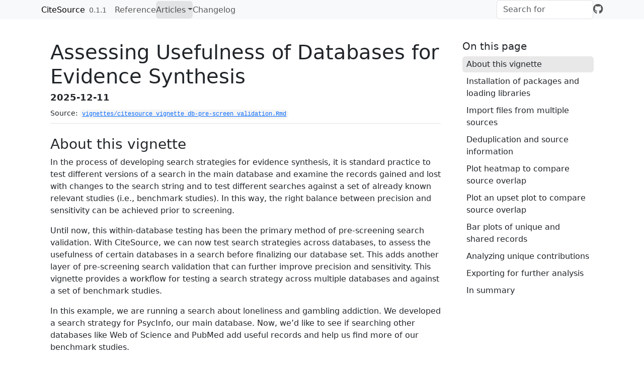

--- FILE ---
content_type: text/html; charset=utf-8
request_url: https://www.eshackathon.org/CiteSource/articles/citesource_vignette_db-pre-screen_validation.html
body_size: 11878
content:
<!DOCTYPE html>
<!-- Generated by pkgdown: do not edit by hand --><html lang="en">
<head>
<meta http-equiv="Content-Type" content="text/html; charset=UTF-8">
<meta charset="utf-8">
<meta http-equiv="X-UA-Compatible" content="IE=edge">
<meta name="viewport" content="width=device-width, initial-scale=1, shrink-to-fit=no">
<title>Assessing Usefulness of Databases for Evidence Synthesis • CiteSource</title>
<script src="../deps/jquery-3.6.0/jquery-3.6.0.min.js"></script><meta name="viewport" content="width=device-width, initial-scale=1, shrink-to-fit=no">
<link href="../deps/bootstrap-5.3.1/bootstrap.min.css" rel="stylesheet">
<script src="../deps/bootstrap-5.3.1/bootstrap.bundle.min.js"></script><link href="../deps/font-awesome-6.5.2/css/all.min.css" rel="stylesheet">
<link href="../deps/font-awesome-6.5.2/css/v4-shims.min.css" rel="stylesheet">
<script src="../deps/headroom-0.11.0/headroom.min.js"></script><script src="../deps/headroom-0.11.0/jQuery.headroom.min.js"></script><script src="../deps/bootstrap-toc-1.0.1/bootstrap-toc.min.js"></script><script src="../deps/clipboard.js-2.0.11/clipboard.min.js"></script><script src="../deps/search-1.0.0/autocomplete.jquery.min.js"></script><script src="../deps/search-1.0.0/fuse.min.js"></script><script src="../deps/search-1.0.0/mark.min.js"></script><!-- pkgdown --><script src="../pkgdown.js"></script><meta property="og:title" content="Assessing Usefulness of Databases for Evidence Synthesis">
</head>
<body>
    <a href="#main" class="visually-hidden-focusable">Skip to contents</a>


    <nav class="navbar navbar-expand-lg fixed-top bg-light" data-bs-theme="light" aria-label="Site navigation"><div class="container">

    <a class="navbar-brand me-2" href="../index.html">CiteSource</a>

    <small class="nav-text text-muted me-auto" data-bs-toggle="tooltip" data-bs-placement="bottom" title="">0.1.1</small>


    <button class="navbar-toggler" type="button" data-bs-toggle="collapse" data-bs-target="#navbar" aria-controls="navbar" aria-expanded="false" aria-label="Toggle navigation">
      <span class="navbar-toggler-icon"></span>
    </button>

    <div id="navbar" class="collapse navbar-collapse ms-3">
      <ul class="navbar-nav me-auto">
<li class="nav-item"><a class="nav-link" href="../reference/index.html">Reference</a></li>
<li class="active nav-item dropdown">
  <button class="nav-link dropdown-toggle" type="button" id="dropdown-articles" data-bs-toggle="dropdown" aria-expanded="false" aria-haspopup="true">Articles</button>
  <ul class="dropdown-menu" aria-labelledby="dropdown-articles">
<li><a class="dropdown-item" href="../articles/citesource_working_example.html">Source Analysis Across Screening Phases</a></li>
    <li><a class="dropdown-item" href="../articles/citesource_benchmark_testing.html">Benchmark Testing</a></li>
    <li><a class="dropdown-item" href="../articles/citesource_new_benchmark_testing.html">New Benchmark Testing</a></li>
    <li><a class="dropdown-item" href="../articles/citesource_vignette_db-pre-screen_validation.html">Assessing Usefulness of Databases for Evidence Synthesis</a></li>
    <li><a class="dropdown-item" href="../articles/citesource_vignette_db-topic-coverage.html">Comparing Database Topic Coverage</a></li>
    <li><a class="dropdown-item" href="../articles/citesource_analysis_across_screening_phases.html">Analysis Across Screening Phases</a></li>
  </ul>
</li>
<li class="nav-item"><a class="nav-link" href="../news/index.html">Changelog</a></li>
      </ul>
<ul class="navbar-nav">
<li class="nav-item"><form class="form-inline" role="search">
 <input class="form-control" type="search" name="search-input" id="search-input" autocomplete="off" aria-label="Search site" placeholder="Search for" data-search-index="../search.json">
</form></li>
<li class="nav-item"><a class="external-link nav-link" href="https://github.com/ESHackathon/CiteSource/" aria-label="GitHub"><span class="fa fab fa-github fa-lg"></span></a></li>
      </ul>
</div>


  </div>
</nav><div class="container template-article">



<link href="citesource_vignette_db-pre-screen_validation_files/htmltools-fill-0.5.9/fill.css" rel="stylesheet">
<script src="citesource_vignette_db-pre-screen_validation_files/htmlwidgets-1.6.4/htmlwidgets.js"></script><link href="citesource_vignette_db-pre-screen_validation_files/datatables-css-0.0.0/datatables-crosstalk.css" rel="stylesheet">
<script src="citesource_vignette_db-pre-screen_validation_files/datatables-binding-0.34.0/datatables.js"></script><link href="citesource_vignette_db-pre-screen_validation_files/dt-core-1.13.6/css/jquery.dataTables.min.css" rel="stylesheet">
<link href="citesource_vignette_db-pre-screen_validation_files/dt-core-1.13.6/css/jquery.dataTables.extra.css" rel="stylesheet">
<script src="citesource_vignette_db-pre-screen_validation_files/dt-core-1.13.6/js/jquery.dataTables.min.js"></script><link href="citesource_vignette_db-pre-screen_validation_files/dt-ext-buttons-1.13.6/css/buttons.dataTables.min.css" rel="stylesheet">
<script src="citesource_vignette_db-pre-screen_validation_files/dt-ext-buttons-1.13.6/js/dataTables.buttons.min.js"></script><script src="citesource_vignette_db-pre-screen_validation_files/dt-ext-buttons-1.13.6/js/buttons.html5.min.js"></script><script src="citesource_vignette_db-pre-screen_validation_files/dt-ext-buttons-1.13.6/js/buttons.colVis.min.js"></script><script src="citesource_vignette_db-pre-screen_validation_files/dt-ext-buttons-1.13.6/js/buttons.print.min.js"></script><link href="citesource_vignette_db-pre-screen_validation_files/crosstalk-1.2.2/css/crosstalk.min.css" rel="stylesheet">
<script src="citesource_vignette_db-pre-screen_validation_files/crosstalk-1.2.2/js/crosstalk.min.js"></script><div class="row">
  <main id="main" class="col-md-9"><div class="page-header">

      <h1>Assessing Usefulness of Databases for Evidence Synthesis</h1>
                        <h4 data-toc-skip class="author"></h4>
            
            <h4 data-toc-skip class="date">2025-12-11</h4>
      
      <small class="dont-index">Source: <a href="https://github.com/ESHackathon/CiteSource/blob/Trevor-Patch/vignettes/citesource_vignette_db-pre-screen_validation.Rmd" class="external-link"><code>vignettes/citesource_vignette_db-pre-screen_validation.Rmd</code></a></small>
      <div class="d-none name"><code>citesource_vignette_db-pre-screen_validation.Rmd</code></div>
    </div>

    
    
<div class="section level2">
<h2 id="about-this-vignette">About this vignette<a class="anchor" aria-label="anchor" href="#about-this-vignette"></a>
</h2>
<p>In the process of developing search strategies for evidence
synthesis, it is standard practice to test different versions of a
search in the main database and examine the records gained and lost with
changes to the search string and to test different searches against a
set of already known relevant studies (i.e., benchmark studies). In this
way, the right balance between precision and sensitivity can be achieved
prior to screening.</p>
<p>Until now, this within-database testing has been the primary method
of pre-screening search validation. With CiteSource, we can now test
search strategies across databases, to assess the usefulness of certain
databases in a search before finalizing our database set. This adds
another layer of pre-screening search validation that can further
improve precision and sensitivity. This vignette provides a workflow for
testing a search strategy across multiple databases and against a set of
benchmark studies.</p>
<p>In this example, we are running a search about loneliness and
gambling addiction. We developed a search strategy for PsycInfo, our
main database. Now, we’d like to see if searching other databases like
Web of Science and PubMed add useful records and help us find more of
our benchmark studies.</p>
</div>
<div class="section level2">
<h2 id="installation-of-packages-and-loading-libraries">Installation of packages and loading libraries<a class="anchor" aria-label="anchor" href="#installation-of-packages-and-loading-libraries"></a>
</h2>
<p>Use the following code to install CiteSource. Currently, CiteSource
lives on GitHub, so you may need to first install the remotes package.
This vignette also uses functions from the ggplot2 and dplyr
packages.</p>
<div class="sourceCode" id="cb1"><pre class="downlit sourceCode r">
<code class="sourceCode R"><span><span class="co">#Install the remotes packages to enable installation from GitHub</span></span>
<span><span class="co">#install.packages("remotes")</span></span>
<span><span class="co">#library(remotes)</span></span>
<span></span>
<span><span class="co">#Install CiteSource</span></span>
<span><span class="co">#remotes::install_github("ESHackathon/CiteSource")</span></span>
<span></span>
<span><span class="co">#Load the necessary libraries</span></span>
<span><span class="kw"><a href="https://rdrr.io/r/base/library.html" class="external-link">library</a></span><span class="op">(</span><span class="va"><a href="https://www.eshackathon.org/CiteSource" class="external-link">CiteSource</a></span><span class="op">)</span></span>
<span><span class="kw"><a href="https://rdrr.io/r/base/library.html" class="external-link">library</a></span><span class="op">(</span><span class="va"><a href="https://dplyr.tidyverse.org" class="external-link">dplyr</a></span><span class="op">)</span></span></code></pre></div>
</div>
<div class="section level2">
<h2 id="import-files-from-multiple-sources">Import files from multiple sources<a class="anchor" aria-label="anchor" href="#import-files-from-multiple-sources"></a>
</h2>
<p>Users can import multiple RIS or bibtex files into CiteSource, which
the user can label with source information such as database or
platform.</p>
<div class="sourceCode" id="cb2"><pre class="downlit sourceCode r">
<code class="sourceCode R"><span><span class="co">#Import citation files from folder</span></span>
<span><span class="va">citation_files</span> <span class="op">&lt;-</span> <span class="fu"><a href="https://rdrr.io/r/base/list.files.html" class="external-link">list.files</a></span><span class="op">(</span>path<span class="op">=</span> <span class="st">"valid_data"</span>, pattern <span class="op">=</span> <span class="st">"\\.ris"</span>, full.names <span class="op">=</span> <span class="cn">TRUE</span><span class="op">)</span></span>
<span></span>
<span><span class="co">#Print citation_files to double check the order in which R imported our files. This will typically default to alphabetical, but it is worth checking as in the next step, we assign each file to a group based on their order.</span></span>
<span></span>
<span><span class="va">citation_files</span></span>
<span><span class="co">#&gt; [1] "valid_data/benchmark.ris"   "valid_data/psycinfo_64.ris"</span></span>
<span><span class="co">#&gt; [3] "valid_data/pubmed_46.ris"   "valid_data/WoS_79.ris"</span></span>
<span></span>
<span><span class="co">#Read in citations and specify sources. Here we note the sources of our three database searches and then add labels corresponding to their status as benchmark studies or as a database search.</span></span>
<span><span class="va">citations</span> <span class="op">&lt;-</span> <span class="fu"><a href="../reference/read_citations.html">read_citations</a></span><span class="op">(</span><span class="va">citation_files</span>,</span>
<span>                            cite_sources <span class="op">=</span> <span class="fu"><a href="https://rdrr.io/r/base/c.html" class="external-link">c</a></span><span class="op">(</span><span class="cn">NA</span>, <span class="st">"psycinfo"</span>, <span class="st">"pubmed"</span>, <span class="st">"wos"</span><span class="op">)</span>,</span>
<span>                            cite_labels <span class="op">=</span> <span class="fu"><a href="https://rdrr.io/r/base/c.html" class="external-link">c</a></span><span class="op">(</span><span class="st">"benchmark"</span>, <span class="st">"search"</span>, <span class="st">"search"</span>, <span class="st">"search"</span><span class="op">)</span>,</span>
<span>                            tag_naming <span class="op">=</span> <span class="st">"best_guess"</span><span class="op">)</span></span>
<span><span class="co">#&gt; Import completed - with the following details:</span></span>
<span><span class="co">#&gt;              file cite_source cite_string cite_label citations</span></span>
<span><span class="co">#&gt; 1   benchmark.ris        &lt;NA&gt;        &lt;NA&gt;  benchmark        13</span></span>
<span><span class="co">#&gt; 2 psycinfo_64.ris    psycinfo        &lt;NA&gt;     search        64</span></span>
<span><span class="co">#&gt; 3   pubmed_46.ris      pubmed        &lt;NA&gt;     search        46</span></span>
<span><span class="co">#&gt; 4      WoS_79.ris         wos        &lt;NA&gt;     search        79</span></span></code></pre></div>
</div>
<div class="section level2">
<h2 id="deduplication-and-source-information">Deduplication and source information<a class="anchor" aria-label="anchor" href="#deduplication-and-source-information"></a>
</h2>
<p>CiteSource allows users to merge duplicates while maintaining
information in the cite_source metadata field. Thus, information about
the origin of the records is not lost in the deduplication process. The
next few steps produce the dataframes that we can use in subsequent
analyses.</p>
<div class="sourceCode" id="cb3"><pre class="downlit sourceCode r">
<code class="sourceCode R"><span></span>
<span><span class="co">#Dedup citations. This yields a dataframe of all records with duplicates merged, but the originating source information maintained in a new variable called cite_source.</span></span>
<span><span class="va">unique_citations</span> <span class="op">&lt;-</span> <span class="fu"><a href="../reference/dedup_citations.html">dedup_citations</a></span><span class="op">(</span><span class="va">citations</span><span class="op">)</span></span>
<span></span>
<span><span class="co">#Count number of unique and non-unique citations from different sources and labels. </span></span>
<span><span class="va">n_unique</span> <span class="op">&lt;-</span> <span class="fu"><a href="../reference/count_unique.html">count_unique</a></span><span class="op">(</span><span class="va">unique_citations</span><span class="op">)</span></span>
<span></span>
<span><span class="co">#For each unique citation, determine which sources were present</span></span>
<span><span class="va">source_comparison</span> <span class="op">&lt;-</span> <span class="fu"><a href="../reference/compare_sources.html">compare_sources</a></span><span class="op">(</span><span class="va">unique_citations</span>, comp_type <span class="op">=</span> <span class="st">"sources"</span><span class="op">)</span></span></code></pre></div>
</div>
<div class="section level2">
<h2 id="plot-heatmap-to-compare-source-overlap">Plot heatmap to compare source overlap<a class="anchor" aria-label="anchor" href="#plot-heatmap-to-compare-source-overlap"></a>
</h2>
<div class="section level3">
<h3 id="heatmap-by-number-of-records">Heatmap by number of records<a class="anchor" aria-label="anchor" href="#heatmap-by-number-of-records"></a>
</h3>
<p>A heatmap can tell us the total number of records retrieved from each
database, and can be used to compare the number of overlapping records
found in each pair of databases. In this example, we can see that Web of
Science yielded the highest number of records on gambling addiction and
loneliness, and PubMed the least.</p>
<div class="sourceCode" id="cb4"><pre class="downlit sourceCode r">
<code class="sourceCode R"><span><span class="co">#Generate source comparison heatmap</span></span>
<span><span class="fu"><a href="../reference/plot_source_overlap_heatmap.html">plot_source_overlap_heatmap</a></span><span class="op">(</span><span class="va">source_comparison</span><span class="op">)</span></span></code></pre></div>
<p><img src="citesource_vignette_db-pre-screen_validation_files/figure-html/unnamed-chunk-4-1.png" class="r-plt" width="576"></p>
</div>
<div class="section level3">
<h3 id="heatmap-by-percentage-of-records">Heatmap by percentage of records<a class="anchor" aria-label="anchor" href="#heatmap-by-percentage-of-records"></a>
</h3>
<p>Another way of visualizing this is a heatmap with percent overlap. We
can use the <code>plot_type</code> argument to produce a percentage
heatmap as follows. The total number of records appears in gray. The
percentages indicate the share of records in a row also found in a
column. For example, here we see that 55% of the records in Web of
Science were also found in PsycInfo Conversely, 44% of records in
PsycInfo were found in Web of Science.</p>
<div class="sourceCode" id="cb5"><pre class="downlit sourceCode r">
<code class="sourceCode R"><span><span class="co">#Generate heatmap with percent overlap</span></span>
<span><span class="fu"><a href="../reference/plot_source_overlap_heatmap.html">plot_source_overlap_heatmap</a></span><span class="op">(</span><span class="va">source_comparison</span>, plot_type <span class="op">=</span> <span class="st">"percentages"</span><span class="op">)</span></span></code></pre></div>
<p><img src="citesource_vignette_db-pre-screen_validation_files/figure-html/unnamed-chunk-5-1.png" class="r-plt" width="576"></p>
</div>
</div>
<div class="section level2">
<h2 id="plot-an-upset-plot-to-compare-source-overlap">Plot an upset plot to compare source overlap<a class="anchor" aria-label="anchor" href="#plot-an-upset-plot-to-compare-source-overlap"></a>
</h2>
<p>An upset plot is another way of visualizing overlap and provides a
bit more detail about the number of shared and unique records. Here, we
can see that Web of Science had the most unique records not found in any
other database (n=29), and PubMed only had four unique records.
Twenty-four records were found in every database.</p>
<div class="sourceCode" id="cb6"><pre class="downlit sourceCode r">
<code class="sourceCode R"><span><span class="co">#Generate a source comparison upset plot.</span></span>
<span><span class="fu"><a href="../reference/plot_source_overlap_upset.html">plot_source_overlap_upset</a></span><span class="op">(</span><span class="va">source_comparison</span>, decreasing <span class="op">=</span> <span class="fu"><a href="https://rdrr.io/r/base/c.html" class="external-link">c</a></span><span class="op">(</span><span class="cn">TRUE</span>, <span class="cn">TRUE</span><span class="op">)</span><span class="op">)</span></span></code></pre></div>
<p><img src="citesource_vignette_db-pre-screen_validation_files/figure-html/unnamed-chunk-6-1.png" class="r-plt" width="576"></p>
</div>
<div class="section level2">
<h2 id="bar-plots-of-unique-and-shared-records">Bar plots of unique and shared records<a class="anchor" aria-label="anchor" href="#bar-plots-of-unique-and-shared-records"></a>
</h2>
<p>Bar plots can be another way of looking at overlap and uniqueness of
database contributions to a search. We can use the <em>CiteSource</em>
function <code>plot_contributions</code> to plot a bar chart of numbers
of unique and overlapping records. We can also add our benchmark studies
into this chart to view the unique and non-unique contributions of each
database to our benchmark set. In this example….</p>
<div class="sourceCode" id="cb7"><pre class="downlit sourceCode r">
<code class="sourceCode R"><span><span class="co">#Generate bar plot of unique citations PER database and their contribution to the benchmark studies</span></span>
<span></span>
<span><span class="fu"><a href="../reference/plot_contributions.html">plot_contributions</a></span><span class="op">(</span><span class="va">n_unique</span>,</span>
<span>  center <span class="op">=</span> <span class="cn">TRUE</span><span class="op">)</span></span></code></pre></div>
<p><img src="citesource_vignette_db-pre-screen_validation_files/figure-html/unnamed-chunk-7-1.png" class="r-plt" width="576"></p>
</div>
<div class="section level2">
<h2 id="analyzing-unique-contributions">Analyzing unique contributions<a class="anchor" aria-label="anchor" href="#analyzing-unique-contributions"></a>
</h2>
<p>As we do when testing different search strategies in a single
database, we can look at the unique contributions to determine if those
contributions are useful or not. In other words, given the total number
of records the database adds to our search, do the unique contributions
justify the amount of additional screening time that will be required if
we choose to include this database in our final search? Thus, let’s look
more closely at the records that are only found in each database and not
appearing anywhere else. We can make use of the output of the
<code>count_unique</code> function. We use the <em>dplyr</em> function
<code>filter</code> to find the unique records contributed by single
sources. We then use the <code>inner_join</code> function to regain the
bibliographic data by merging on record IDs with the unique_citations
dataframe we generated above in the deduplication process.</p>
<div class="sourceCode" id="cb8"><pre class="downlit sourceCode r">
<code class="sourceCode R"><span><span class="co">#Get unique records from each source and add bibliographic data</span></span>
<span><span class="va">unique_psycinfo</span> <span class="op">&lt;-</span> <span class="va">n_unique</span> <span class="op"><a href="../reference/pipe.html">%&gt;%</a></span> </span>
<span>  <span class="fu">dplyr</span><span class="fu">::</span><span class="fu"><a href="https://dplyr.tidyverse.org/reference/filter.html" class="external-link">filter</a></span><span class="op">(</span><span class="va">cite_source</span><span class="op">==</span><span class="st">"psycinfo"</span>, <span class="va">unique</span> <span class="op">==</span> <span class="cn">TRUE</span><span class="op">)</span> <span class="op"><a href="../reference/pipe.html">%&gt;%</a></span></span>
<span>  <span class="fu">dplyr</span><span class="fu">::</span><span class="fu"><a href="https://dplyr.tidyverse.org/reference/mutate-joins.html" class="external-link">inner_join</a></span><span class="op">(</span><span class="va">unique_citations</span>, by <span class="op">=</span> <span class="st">"duplicate_id"</span><span class="op">)</span></span>
<span></span>
<span><span class="va">unique_pubmed</span> <span class="op">&lt;-</span> <span class="va">n_unique</span> <span class="op"><a href="../reference/pipe.html">%&gt;%</a></span> </span>
<span>  <span class="fu">dplyr</span><span class="fu">::</span><span class="fu"><a href="https://dplyr.tidyverse.org/reference/filter.html" class="external-link">filter</a></span><span class="op">(</span><span class="va">cite_source</span><span class="op">==</span><span class="st">"pubmed"</span>, <span class="va">unique</span> <span class="op">==</span> <span class="cn">TRUE</span><span class="op">)</span> <span class="op"><a href="../reference/pipe.html">%&gt;%</a></span></span>
<span>  <span class="fu">dplyr</span><span class="fu">::</span><span class="fu"><a href="https://dplyr.tidyverse.org/reference/mutate-joins.html" class="external-link">inner_join</a></span><span class="op">(</span><span class="va">unique_citations</span>, by <span class="op">=</span> <span class="st">"duplicate_id"</span><span class="op">)</span></span>
<span></span>
<span><span class="va">unique_wos</span> <span class="op">&lt;-</span> <span class="va">n_unique</span> <span class="op"><a href="../reference/pipe.html">%&gt;%</a></span> </span>
<span>  <span class="fu">dplyr</span><span class="fu">::</span><span class="fu"><a href="https://dplyr.tidyverse.org/reference/filter.html" class="external-link">filter</a></span><span class="op">(</span><span class="va">cite_source</span><span class="op">==</span><span class="st">"wos"</span>, <span class="va">unique</span> <span class="op">==</span> <span class="cn">TRUE</span><span class="op">)</span> <span class="op"><a href="../reference/pipe.html">%&gt;%</a></span></span>
<span>  <span class="fu">dplyr</span><span class="fu">::</span><span class="fu"><a href="https://dplyr.tidyverse.org/reference/mutate-joins.html" class="external-link">inner_join</a></span><span class="op">(</span><span class="va">unique_citations</span>, by <span class="op">=</span> <span class="st">"duplicate_id"</span><span class="op">)</span></span>
<span></span>
<span><span class="co">#To save these dataframes to a csv file for review, use the export_csv function from CiteSource</span></span>
<span></span>
<span><span class="co">#export_csv(unique_pubmed, "pubmed.csv")</span></span></code></pre></div>
<div class="section level3">
<h3 id="record-level-table">Record-Level Table<a class="anchor" aria-label="anchor" href="#record-level-table"></a>
</h3>
<p>Another way to inspect the contribution of benchmark studies by each
source is to use the <em>CiteSource</em> function
<code>record_level_table</code>. We can filter our unique_citations
dataframe to only the benchmark studies and output a convenient table
that shows us which databases contained those studies.</p>
<div class="sourceCode" id="cb9"><pre class="downlit sourceCode r">
<code class="sourceCode R"><span><span class="co">#Get benchmark studies from unique_citations dataframe</span></span>
<span></span>
<span><span class="va">unique_citations</span> <span class="op"><a href="../reference/pipe.html">%&gt;%</a></span></span>
<span>  <span class="fu">dplyr</span><span class="fu">::</span><span class="fu"><a href="https://dplyr.tidyverse.org/reference/filter.html" class="external-link">filter</a></span><span class="op">(</span><span class="fu">stringr</span><span class="fu">::</span><span class="fu"><a href="https://stringr.tidyverse.org/reference/str_detect.html" class="external-link">str_detect</a></span><span class="op">(</span><span class="va">cite_label</span>, <span class="st">"benchmark"</span><span class="op">)</span><span class="op">)</span> <span class="op"><a href="../reference/pipe.html">%&gt;%</a></span></span>
<span>  <span class="fu"><a href="../reference/record_level_table.html">record_level_table</a></span><span class="op">(</span>return <span class="op">=</span> <span class="st">"DT"</span><span class="op">)</span></span></code></pre></div>
<div class="datatables html-widget html-fill-item" id="htmlwidget-ac96cb3ee4656e2e9ec3" style="width:100%;height:auto;"></div>
<script type="application/json" data-for="htmlwidget-ac96cb3ee4656e2e9ec3">{"x":{"filter":"none","vertical":false,"class":"display","extensions":["Buttons"],"data":[["1","2","3","4","5","6","7","8","9","10","11","12","13"],["&oplus;","&oplus;","&oplus;","&oplus;","&oplus;","&oplus;","&oplus;","&oplus;","&oplus;","&oplus;","&oplus;","&oplus;","&oplus;"],["Akbieva et al. (2016)","Bernhard et al. (2007)","Blanco Miguel (2016)","Botterill et al. (2016)","Ciccarelli et al. (2022)","Cosenza et al. (2022)","Edgren et al. (2016)","McQuade & P. Gill (2012)","Mohamed et al. (2022)","Porter et al. (2004)","Sirola et al. (2019)","Spence-Thomas & Thomas (2003)","Trevorrow & Moore (1998)"],["Akbieva, Z. S., Damadaeva, A. S., Magomedova, S. M. & Ibragimova, K. S. (2016). Interaction of the loneliness phenomenon and gambling addiction. <i>Research Journal Of Pharmaceutical, Biological And Chemical Sciences<\/i><i>, 7<\/i>(5). ","Bernhard, B. J., Dickens, D. R. & Shapiro, P. D. (2007). Gambling alone? A study of solitary and social gambling in America. <i>Unlv Gaming Research & Review Journal<\/i><i>, 11<\/i>(2). <a href=\"https://search.ebscohost.com/login.aspx?direct=true&db=psyh&AN=2007-17475-001&site=ehost-live&scope=site\" target=\"_blank\" rel=\"noopener noreferrer\">https://search.ebscohost.com/login.aspx?direct=true&db=psyh&AN=2007-17475-001&site=ehost-live&scope=site<\/a>","Blanco Miguel, P. (2016). Dealing with the negative consequences of gambling addiction. <i>Cuadernos De Trabajo Social<\/i><i>, 29<\/i>(2). <a href=\"https://doi.org/10.5209/cuts.48858\" target=\"_blank\" rel=\"noopener noreferrer\">https://doi.org/10.5209/cuts.48858<\/a>","Botterill, E., Gill, P. R., McLaren, S. & Gomez, R. (2016). Marital status and problem gambling among Australian older adults: The mediating role of loneliness. <i>Journal Of Gambling Studies<\/i><i>, 32<\/i>(3). <a href=\"https://doi.org/10.1007/s10899-015-9575-5\" target=\"_blank\" rel=\"noopener noreferrer\">https://doi.org/10.1007/s10899-015-9575-5<\/a>","Ciccarelli, M., Nigro, G., Pizzini, B., Sacco, M., Griffiths, M. & Cosenza, M. (2022). Young, stressed, and blind-minded: An experimental investigation of the routes from loneliness to adolescent problem gambling. <i>, 11<\/i>. ","Cosenza, M., Ciccarelli, M., Pizzini, B., Griffiths, M. D., Sacco, M. & Nigro, G. (2022). The role of loneliness, negative affectivity, mentalization, and alcohol use in adolescent gambling. <i>Mediterranean Journal Of Clinical Psychology<\/i><i>, 10<\/i>(3). ","Edgren, R., Castrén, S., Jokela, M. & Salonen, A. H. (2016). At-risk and problem gambling among Finnish youth: The examination of risky alcohol consumption, tobacco smoking, mental health and loneliness as gender-specific correlates. <i>Nordic Studies On Alcohol And Drugs<\/i><i>, 33<\/i>(1). <a href=\"https://doi.org/10.1515/nsad-2016-0005\" target=\"_blank\" rel=\"noopener noreferrer\">https://doi.org/10.1515/nsad-2016-0005<\/a>","McQuade, A. & Gill, P. (2012). The role of loneliness and self-control in predicting problem gambling behaviour. <i>Gambling Research: Journal Of The National Association For Gambling Studies (Australia)<\/i><i>, 24<\/i>(1). ","Mohamed, M. S., Rukh, G., Schiöth, H. B., Vadlin, S., Olofsdotter, S., Åslund, C. & Nilsson, K. W. (2022). Worsened Anxiety and Loneliness Influenced Gaming and Gambling during the COVID-19 Pandemic. <i>Journal Of Clinical Medicine<\/i><i>, 12<\/i>(1). <a href=\"https://doi.org/10.3390/jcm12010249\" target=\"_blank\" rel=\"noopener noreferrer\">https://doi.org/10.3390/jcm12010249<\/a>","Porter, J., Ungar, J., Frisch, G. R. & Chopra, R. (2004). Loneliness and life dissatisfaction in gamblers. <i>Journal Of Gambling Issues<\/i>(11). <a href=\"https://doi.org/10.4309/jgi.2004.11.13\" target=\"_blank\" rel=\"noopener noreferrer\">https://doi.org/10.4309/jgi.2004.11.13<\/a>","Sirola, A., Kaakinen, M., Savolainen, I. & Oksanen, A. (2019). Loneliness and online gambling-community participation of young social media users. <i>Computers In Human Behavior<\/i><i>, 95<\/i>. <a href=\"https://doi.org/10.1016/j.chb.2019.01.023\" target=\"_blank\" rel=\"noopener noreferrer\">https://doi.org/10.1016/j.chb.2019.01.023<\/a>","Spence-Thomas, R. & Thomas, T. (2003). The impact of social isolation and loneliness in a problem gambling population. <i>, 55<\/i>. ","Trevorrow, K. & Moore, S. (1998). The association between loneliness, social isolation and women's electronic gaming machine gambling. <i>Journal Of Gambling Studies<\/i><i>, 14<\/i>(3). <a href=\"https://doi.org/10.1023/a:1022057609568\" target=\"_blank\" rel=\"noopener noreferrer\">https://doi.org/10.1023/a:1022057609568<\/a>"],[false,true,false,true,false,false,true,false,false,false,true,false,true],[false,false,false,true,false,false,false,false,true,false,false,false,false],[true,false,true,true,false,false,true,false,true,false,true,false,false],["&#x2717;","&#10004;","&#x2717;","&#10004;","&#x2717;","&#x2717;","&#10004;","&#x2717;","&#x2717;","&#x2717;","&#10004;","&#x2717;","&#10004;"],["&#x2717;","&#x2717;","&#x2717;","&#10004;","&#x2717;","&#x2717;","&#x2717;","&#x2717;","&#10004;","&#x2717;","&#x2717;","&#x2717;","&#x2717;"],["&#10004;","&#x2717;","&#10004;","&#10004;","&#x2717;","&#x2717;","&#10004;","&#x2717;","&#10004;","&#x2717;","&#10004;","&#x2717;","&#x2717;"]],"container":"<table class=\"display\">\n  <thead>\n    <tr>\n      <th rowspan=\"2\" colspan=\"2\">&nbsp;<\/th>\n      <th rowspan=\"2\" colspan=\"2\">Citation<\/th>\n      <th colspan=\"6\">Source<\/th>\n    <\/tr>\n    <tr>\n      <th>psycinfo<\/th>\n      <th>pubmed<\/th>\n      <th>wos<\/th>\n      <th>psycinfo <\/th>\n      <th>pubmed <\/th>\n      <th>wos <\/th>\n    <\/tr>\n  <\/thead>\n  <tfoot>\n    <td colspan=\"10\">Click on the &oplus; to view the full reference<\/td>\n  <\/tfoot>\n<\/table>","options":{"pageLength":10,"lengthMenu":[[10,25,50,100,-1],["10","25","50","100","All"]],"columnDefs":[{"visible":false,"targets":[0,3,4,5,6]},{"orderable":false,"className":"details-control","targets":1},{"orderable":false,"targets":0},{"name":" ","targets":0},{"name":" ","targets":1},{"name":"citation","targets":2},{"name":"html_reference","targets":3},{"name":"source__psycinfo","targets":4},{"name":"source__pubmed","targets":5},{"name":"source__wos","targets":6},{"name":"source__psycinfo ","targets":7},{"name":"source__pubmed ","targets":8},{"name":"source__wos ","targets":9}],"dom":"lBfrtip","buttons":["print",{"extend":"csv","filename":"CiteSource_record_summary","text":"Download csv","exportOptions":{"columns":[0,2,3,4,5,6],"modifier":{"page":"all"}}}],"order":[],"autoWidth":false,"orderClasses":false},"callback":"function(table) {\n\n              table.column(1).nodes().to$().css({cursor: 'pointer'});\n              var format = function(d) {\n                return '<div style=\"background-color:#eee; padding: .5em;\">' +\n                        d[3];\n              };\n              table.on('click', 'td.details-control', function() {\n                var td = $(this), row = table.row(td.closest('tr'));\n                if (row.child.isShown()) {\n                  row.child.hide();\n                  td.html('&oplus;');\n                } else {\n                  row.child(format(row.data())).show();\n                  td.html('&CircleMinus;');\n                }\n              });\n}","selection":{"mode":"multiple","selected":null,"target":"row","selectable":null}},"evals":["callback"],"jsHooks":[]}</script>
</div>
<div class="section level3">
<h3 id="search-summary-table">Search Summary Table<a class="anchor" aria-label="anchor" href="#search-summary-table"></a>
</h3>
<p>A search summary table can also be useful to assess each database for
unique contributions to a set of benchmark studies and to calculate
their sensitivity and precision scores. The <em>CiteSource</em> function
<code>citation_summary_table</code> produces a useful table containing
these numbers.</p>
<div class="sourceCode" id="cb10"><pre class="downlit sourceCode r">
<code class="sourceCode R"><span><span class="co">#Generate search summary table</span></span>
<span><span class="fu"><a href="../reference/citation_summary_table.html">citation_summary_table</a></span><span class="op">(</span><span class="va">unique_citations</span>, screening_label <span class="op">=</span> <span class="fu"><a href="https://rdrr.io/r/base/c.html" class="external-link">c</a></span><span class="op">(</span><span class="st">"benchmark"</span><span class="op">)</span><span class="op">)</span></span></code></pre></div>
<div id="mwlefoodfi" style="padding-left:0px;padding-right:0px;padding-top:10px;padding-bottom:10px;overflow-x:auto;overflow-y:auto;width:auto;height:auto;">
<style>#mwlefoodfi table {
  font-family: system-ui, 'Segoe UI', Roboto, Helvetica, Arial, sans-serif, 'Apple Color Emoji', 'Segoe UI Emoji', 'Segoe UI Symbol', 'Noto Color Emoji';
  -webkit-font-smoothing: antialiased;
  -moz-osx-font-smoothing: grayscale;
}

#mwlefoodfi thead, #mwlefoodfi tbody, #mwlefoodfi tfoot, #mwlefoodfi tr, #mwlefoodfi td, #mwlefoodfi th {
  border-style: none;
}

#mwlefoodfi p {
  margin: 0;
  padding: 0;
}

#mwlefoodfi .gt_table {
  display: table;
  border-collapse: collapse;
  line-height: normal;
  margin-left: auto;
  margin-right: auto;
  color: #333333;
  font-size: 16px;
  font-weight: normal;
  font-style: normal;
  background-color: #FFFFFF;
  width: auto;
  border-top-style: solid;
  border-top-width: 2px;
  border-top-color: #A8A8A8;
  border-right-style: none;
  border-right-width: 2px;
  border-right-color: #D3D3D3;
  border-bottom-style: solid;
  border-bottom-width: 2px;
  border-bottom-color: #A8A8A8;
  border-left-style: none;
  border-left-width: 2px;
  border-left-color: #D3D3D3;
}

#mwlefoodfi .gt_caption {
  padding-top: 4px;
  padding-bottom: 4px;
}

#mwlefoodfi .gt_title {
  color: #333333;
  font-size: 125%;
  font-weight: initial;
  padding-top: 4px;
  padding-bottom: 4px;
  padding-left: 5px;
  padding-right: 5px;
  border-bottom-color: #FFFFFF;
  border-bottom-width: 0;
}

#mwlefoodfi .gt_subtitle {
  color: #333333;
  font-size: 85%;
  font-weight: initial;
  padding-top: 3px;
  padding-bottom: 5px;
  padding-left: 5px;
  padding-right: 5px;
  border-top-color: #FFFFFF;
  border-top-width: 0;
}

#mwlefoodfi .gt_heading {
  background-color: #FFFFFF;
  text-align: center;
  border-bottom-color: #FFFFFF;
  border-left-style: none;
  border-left-width: 1px;
  border-left-color: #D3D3D3;
  border-right-style: none;
  border-right-width: 1px;
  border-right-color: #D3D3D3;
}

#mwlefoodfi .gt_bottom_border {
  border-bottom-style: solid;
  border-bottom-width: 2px;
  border-bottom-color: #D3D3D3;
}

#mwlefoodfi .gt_col_headings {
  border-top-style: solid;
  border-top-width: 2px;
  border-top-color: #D3D3D3;
  border-bottom-style: solid;
  border-bottom-width: 2px;
  border-bottom-color: #D3D3D3;
  border-left-style: none;
  border-left-width: 1px;
  border-left-color: #D3D3D3;
  border-right-style: none;
  border-right-width: 1px;
  border-right-color: #D3D3D3;
}

#mwlefoodfi .gt_col_heading {
  color: #333333;
  background-color: #FFFFFF;
  font-size: 100%;
  font-weight: normal;
  text-transform: inherit;
  border-left-style: none;
  border-left-width: 1px;
  border-left-color: #D3D3D3;
  border-right-style: none;
  border-right-width: 1px;
  border-right-color: #D3D3D3;
  vertical-align: bottom;
  padding-top: 5px;
  padding-bottom: 6px;
  padding-left: 5px;
  padding-right: 5px;
  overflow-x: hidden;
}

#mwlefoodfi .gt_column_spanner_outer {
  color: #333333;
  background-color: #FFFFFF;
  font-size: 100%;
  font-weight: normal;
  text-transform: inherit;
  padding-top: 0;
  padding-bottom: 0;
  padding-left: 4px;
  padding-right: 4px;
}

#mwlefoodfi .gt_column_spanner_outer:first-child {
  padding-left: 0;
}

#mwlefoodfi .gt_column_spanner_outer:last-child {
  padding-right: 0;
}

#mwlefoodfi .gt_column_spanner {
  border-bottom-style: solid;
  border-bottom-width: 2px;
  border-bottom-color: #D3D3D3;
  vertical-align: bottom;
  padding-top: 5px;
  padding-bottom: 5px;
  overflow-x: hidden;
  display: inline-block;
  width: 100%;
}

#mwlefoodfi .gt_spanner_row {
  border-bottom-style: hidden;
}

#mwlefoodfi .gt_group_heading {
  padding-top: 8px;
  padding-bottom: 8px;
  padding-left: 5px;
  padding-right: 5px;
  color: #333333;
  background-color: #BEBEBE;
  font-size: 100%;
  font-weight: initial;
  text-transform: inherit;
  border-top-style: solid;
  border-top-width: 2px;
  border-top-color: #D3D3D3;
  border-bottom-style: solid;
  border-bottom-width: 2px;
  border-bottom-color: #D3D3D3;
  border-left-style: none;
  border-left-width: 1px;
  border-left-color: #D3D3D3;
  border-right-style: none;
  border-right-width: 1px;
  border-right-color: #D3D3D3;
  vertical-align: middle;
  text-align: left;
}

#mwlefoodfi .gt_empty_group_heading {
  padding: 0.5px;
  color: #333333;
  background-color: #BEBEBE;
  font-size: 100%;
  font-weight: initial;
  border-top-style: solid;
  border-top-width: 2px;
  border-top-color: #D3D3D3;
  border-bottom-style: solid;
  border-bottom-width: 2px;
  border-bottom-color: #D3D3D3;
  vertical-align: middle;
}

#mwlefoodfi .gt_from_md > :first-child {
  margin-top: 0;
}

#mwlefoodfi .gt_from_md > :last-child {
  margin-bottom: 0;
}

#mwlefoodfi .gt_row {
  padding-top: 8px;
  padding-bottom: 8px;
  padding-left: 5px;
  padding-right: 5px;
  margin: 10px;
  border-top-style: solid;
  border-top-width: 1px;
  border-top-color: #D3D3D3;
  border-left-style: none;
  border-left-width: 1px;
  border-left-color: #D3D3D3;
  border-right-style: none;
  border-right-width: 1px;
  border-right-color: #D3D3D3;
  vertical-align: middle;
  overflow-x: hidden;
}

#mwlefoodfi .gt_stub {
  color: #333333;
  background-color: #FFFFFF;
  font-size: 100%;
  font-weight: initial;
  text-transform: inherit;
  border-right-style: solid;
  border-right-width: 2px;
  border-right-color: #D3D3D3;
  padding-left: 5px;
  padding-right: 5px;
}

#mwlefoodfi .gt_stub_row_group {
  color: #333333;
  background-color: #FFFFFF;
  font-size: 100%;
  font-weight: initial;
  text-transform: inherit;
  border-right-style: solid;
  border-right-width: 2px;
  border-right-color: #D3D3D3;
  padding-left: 5px;
  padding-right: 5px;
  vertical-align: top;
}

#mwlefoodfi .gt_row_group_first td {
  border-top-width: 2px;
}

#mwlefoodfi .gt_row_group_first th {
  border-top-width: 2px;
}

#mwlefoodfi .gt_summary_row {
  color: #333333;
  background-color: #FFFFFF;
  text-transform: inherit;
  padding-top: 8px;
  padding-bottom: 8px;
  padding-left: 5px;
  padding-right: 5px;
}

#mwlefoodfi .gt_first_summary_row {
  border-top-style: solid;
  border-top-color: #D3D3D3;
}

#mwlefoodfi .gt_first_summary_row.thick {
  border-top-width: 2px;
}

#mwlefoodfi .gt_last_summary_row {
  padding-top: 8px;
  padding-bottom: 8px;
  padding-left: 5px;
  padding-right: 5px;
  border-bottom-style: solid;
  border-bottom-width: 2px;
  border-bottom-color: #D3D3D3;
}

#mwlefoodfi .gt_grand_summary_row {
  color: #333333;
  background-color: #FFFFFF;
  text-transform: inherit;
  padding-top: 8px;
  padding-bottom: 8px;
  padding-left: 5px;
  padding-right: 5px;
}

#mwlefoodfi .gt_first_grand_summary_row {
  padding-top: 8px;
  padding-bottom: 8px;
  padding-left: 5px;
  padding-right: 5px;
  border-top-style: double;
  border-top-width: 6px;
  border-top-color: #D3D3D3;
}

#mwlefoodfi .gt_last_grand_summary_row_top {
  padding-top: 8px;
  padding-bottom: 8px;
  padding-left: 5px;
  padding-right: 5px;
  border-bottom-style: double;
  border-bottom-width: 6px;
  border-bottom-color: #D3D3D3;
}

#mwlefoodfi .gt_striped {
  background-color: rgba(128, 128, 128, 0.05);
}

#mwlefoodfi .gt_table_body {
  border-top-style: solid;
  border-top-width: 2px;
  border-top-color: #D3D3D3;
  border-bottom-style: solid;
  border-bottom-width: 2px;
  border-bottom-color: #D3D3D3;
}

#mwlefoodfi .gt_footnotes {
  color: #333333;
  background-color: #FFFFFF;
  border-bottom-style: none;
  border-bottom-width: 2px;
  border-bottom-color: #D3D3D3;
  border-left-style: none;
  border-left-width: 2px;
  border-left-color: #D3D3D3;
  border-right-style: none;
  border-right-width: 2px;
  border-right-color: #D3D3D3;
}

#mwlefoodfi .gt_footnote {
  margin: 0px;
  font-size: 90%;
  padding-top: 4px;
  padding-bottom: 4px;
  padding-left: 5px;
  padding-right: 5px;
}

#mwlefoodfi .gt_sourcenotes {
  color: #333333;
  background-color: #FFFFFF;
  border-bottom-style: none;
  border-bottom-width: 2px;
  border-bottom-color: #D3D3D3;
  border-left-style: none;
  border-left-width: 2px;
  border-left-color: #D3D3D3;
  border-right-style: none;
  border-right-width: 2px;
  border-right-color: #D3D3D3;
}

#mwlefoodfi .gt_sourcenote {
  font-size: 90%;
  padding-top: 4px;
  padding-bottom: 4px;
  padding-left: 5px;
  padding-right: 5px;
}

#mwlefoodfi .gt_left {
  text-align: left;
}

#mwlefoodfi .gt_center {
  text-align: center;
}

#mwlefoodfi .gt_right {
  text-align: right;
  font-variant-numeric: tabular-nums;
}

#mwlefoodfi .gt_font_normal {
  font-weight: normal;
}

#mwlefoodfi .gt_font_bold {
  font-weight: bold;
}

#mwlefoodfi .gt_font_italic {
  font-style: italic;
}

#mwlefoodfi .gt_super {
  font-size: 65%;
}

#mwlefoodfi .gt_footnote_marks {
  font-size: 75%;
  vertical-align: 0.4em;
  position: initial;
}

#mwlefoodfi .gt_asterisk {
  font-size: 100%;
  vertical-align: 0;
}

#mwlefoodfi .gt_indent_1 {
  text-indent: 5px;
}

#mwlefoodfi .gt_indent_2 {
  text-indent: 10px;
}

#mwlefoodfi .gt_indent_3 {
  text-indent: 15px;
}

#mwlefoodfi .gt_indent_4 {
  text-indent: 20px;
}

#mwlefoodfi .gt_indent_5 {
  text-indent: 25px;
}

#mwlefoodfi .katex-display {
  display: inline-flex !important;
  margin-bottom: 0.75em !important;
}

#mwlefoodfi div.Reactable > div.rt-table > div.rt-thead > div.rt-tr.rt-tr-group-header > div.rt-th-group:after {
  height: 0px !important;
}
</style>
<table class="table gt_table" data-quarto-disable-processing="false" data-quarto-bootstrap="false">
<thead>
<tr class="gt_col_headings gt_spanner_row">
<th class="gt_col_heading gt_columns_bottom_border gt_left" rowspan="2" colspan="1" style="border-bottom-width: 3px; border-bottom-style: solid; border-bottom-color: #000000; border-top-width: 2px; border-top-style: solid; border-top-color: #000000; font-weight: bold;" scope="col" id="Sources">Sources</th>
      <th class="gt_center gt_columns_top_border gt_column_spanner_outer" rowspan="1" colspan="2" style="border-top-width: 2px; border-top-style: solid; border-top-color: #000000; border-bottom-width: 0; border-bottom-style: solid; border-bottom-color: #000000; font-style: italic; font-weight: bold;" scope="colgroup" id="spanner-Records_total">
        <div class="gt_column_spanner">Records</div>
      </th>
      <th class="gt_center gt_columns_top_border gt_column_spanner_outer" rowspan="1" colspan="1" style="border-top-width: 2px; border-top-style: solid; border-top-color: #000000; border-bottom-width: 0; border-bottom-style: solid; border-bottom-color: #000000; font-style: italic; font-weight: bold;" scope="col" id="spanner-Contribution_unique">
        <div class="gt_column_spanner">Contribution</div>
      </th>
      <th class="gt_col_heading gt_columns_bottom_border gt_right" rowspan="2" colspan="1" style="border-bottom-width: 3px; border-bottom-style: solid; border-bottom-color: #000000; border-top-width: 2px; border-top-style: solid; border-top-color: #000000; font-weight: bold;" scope="col" id="Sensitivity">Sensitivity</th>
      <th class="gt_col_heading gt_columns_bottom_border gt_right" rowspan="2" colspan="1" style="border-bottom-width: 3px; border-bottom-style: solid; border-bottom-color: #000000; border-top-width: 2px; border-top-style: solid; border-top-color: #000000; font-weight: bold;" scope="col" id="Precision">Precision</th>
    </tr>
<tr class="gt_col_headings">
<th class="gt_col_heading gt_columns_bottom_border gt_right" rowspan="1" colspan="1" style="border-bottom-width: 3px; border-bottom-style: solid; border-bottom-color: #000000; border-top-width: 2px; border-top-style: solid; border-top-color: #000000; font-weight: bold;" scope="col" id="Records_total">total</th>
      <th class="gt_col_heading gt_columns_bottom_border gt_right" rowspan="1" colspan="1" style="border-bottom-width: 3px; border-bottom-style: solid; border-bottom-color: #000000; border-top-width: 2px; border-top-style: solid; border-top-color: #000000; font-weight: bold;" scope="col" id="Records_unique">unique</th>
      <th class="gt_col_heading gt_columns_bottom_border gt_right" rowspan="1" colspan="1" style="border-bottom-width: 3px; border-bottom-style: solid; border-bottom-color: #000000; border-top-width: 2px; border-top-style: solid; border-top-color: #000000; font-weight: bold;" scope="col" id="Contribution_unique">unique</th>
    </tr>
</thead>
<tbody class="gt_table_body">
<tr class="gt_group_heading_row">
<th colspan="6" class="gt_group_heading" scope="colgroup" id="search">search</th>
    </tr>
<tr class="gt_row_group_first">
<td headers="search  Sources" class="gt_row gt_left">wos</td>
<td headers="search  Records_total" class="gt_row gt_right">79</td>
<td headers="search  Records_unique" class="gt_row gt_right">29</td>
<td headers="search  Contribution_unique" class="gt_row gt_right">25.89%</td>
<td headers="search  Sensitivity" class="gt_row gt_right">70.54%</td>
<td headers="search  Precision" class="gt_row gt_right">—</td>
</tr>
<tr>
<td headers="search  Sources" class="gt_row gt_left">psycinfo</td>
<td headers="search  Records_total" class="gt_row gt_right">64</td>
<td headers="search  Records_unique" class="gt_row gt_right">26</td>
<td headers="search  Contribution_unique" class="gt_row gt_right">23.21%</td>
<td headers="search  Sensitivity" class="gt_row gt_right">57.14%</td>
<td headers="search  Precision" class="gt_row gt_right">—</td>
</tr>
<tr>
<td headers="search  Sources" class="gt_row gt_left">pubmed</td>
<td headers="search  Records_total" class="gt_row gt_right">46</td>
<td headers="search  Records_unique" class="gt_row gt_right">4</td>
<td headers="search  Contribution_unique" class="gt_row gt_right">3.57%</td>
<td headers="search  Sensitivity" class="gt_row gt_right">41.07%</td>
<td headers="search  Precision" class="gt_row gt_right">—</td>
</tr>
<tr>
<td headers="search  Sources" class="gt_row gt_left">Total<span class="gt_footnote_marks" style="white-space:nowrap;font-style:italic;font-weight:normal;line-height:0;"><sup>1</sup></span>
</td>
<td headers="search  Records_total" class="gt_row gt_right">112</td>
<td headers="search  Records_unique" class="gt_row gt_right">59</td>
<td headers="search  Contribution_unique" class="gt_row gt_right">52.68%</td>
<td headers="search  Sensitivity" class="gt_row gt_right">—</td>
<td headers="search  Precision" class="gt_row gt_right">—</td>
</tr>
<tr class="gt_group_heading_row">
<th colspan="6" class="gt_group_heading" scope="colgroup" id="benchmark">benchmark</th>
    </tr>
<tr class="gt_row_group_first">
<td headers="benchmark  Sources" class="gt_row gt_left">wos</td>
<td headers="benchmark  Records_total" class="gt_row gt_right">6</td>
<td headers="benchmark  Records_unique" class="gt_row gt_right">2</td>
<td headers="benchmark  Contribution_unique" class="gt_row gt_right">15.38%</td>
<td headers="benchmark  Sensitivity" class="gt_row gt_right">46.15%</td>
<td headers="benchmark  Precision" class="gt_row gt_right">7.59%</td>
</tr>
<tr>
<td headers="benchmark  Sources" class="gt_row gt_left">psycinfo</td>
<td headers="benchmark  Records_total" class="gt_row gt_right">5</td>
<td headers="benchmark  Records_unique" class="gt_row gt_right">2</td>
<td headers="benchmark  Contribution_unique" class="gt_row gt_right">15.38%</td>
<td headers="benchmark  Sensitivity" class="gt_row gt_right">38.46%</td>
<td headers="benchmark  Precision" class="gt_row gt_right">7.81%</td>
</tr>
<tr>
<td headers="benchmark  Sources" class="gt_row gt_left">NA</td>
<td headers="benchmark  Records_total" class="gt_row gt_right">5</td>
<td headers="benchmark  Records_unique" class="gt_row gt_right">5</td>
<td headers="benchmark  Contribution_unique" class="gt_row gt_right">38.46%</td>
<td headers="benchmark  Sensitivity" class="gt_row gt_right">38.46%</td>
<td headers="benchmark  Precision" class="gt_row gt_right">—</td>
</tr>
<tr>
<td headers="benchmark  Sources" class="gt_row gt_left">pubmed</td>
<td headers="benchmark  Records_total" class="gt_row gt_right">2</td>
<td headers="benchmark  Records_unique" class="gt_row gt_right">0</td>
<td headers="benchmark  Contribution_unique" class="gt_row gt_right">0.00%</td>
<td headers="benchmark  Sensitivity" class="gt_row gt_right">15.38%</td>
<td headers="benchmark  Precision" class="gt_row gt_right">4.35%</td>
</tr>
<tr>
<td headers="benchmark  Sources" class="gt_row gt_left">Total<span class="gt_footnote_marks" style="white-space:nowrap;font-style:italic;font-weight:normal;line-height:0;"><sup>1</sup></span>
</td>
<td headers="benchmark  Records_total" class="gt_row gt_right">13</td>
<td headers="benchmark  Records_unique" class="gt_row gt_right">9</td>
<td headers="benchmark  Contribution_unique" class="gt_row gt_right">69.23%</td>
<td headers="benchmark  Sensitivity" class="gt_row gt_right">—</td>
<td headers="benchmark  Precision" class="gt_row gt_right">11.61%</td>
</tr>
</tbody>
<tfoot>
<tr class="gt_footnotes">
<td class="gt_footnote" colspan="6">
<span class="gt_footnote_marks" style="white-space:nowrap;font-style:italic;font-weight:normal;line-height:0;"><sup>1</sup></span> After deduplication</td>
    </tr>
<tr class="gt_sourcenotes">
<td class="gt_sourcenote" colspan="6"><span class="gt_from_md"><strong>Included fields:</strong>
<ul>
<li>
<p><strong><em>Total</em> records</strong> are all records returned by that source, while <strong><em>unique</em> records</strong> are found in only that source (or, in the Total rows, in only one source).</p>
</li>
<li>
<p>The <strong>unique contribution</strong> is the share of records only found in that source (or, in the Total rows, in only one source).</p>
</li>
<li>
<p><strong>Sensitivity</strong> is the share of all (deduplicated) records retained at that stage compared to the total number found in that particular source.</p>
</li>
<li>
<p><strong>Precision</strong> is the share of initial records in that source that are retained for inclusion at that stage.</p>
</li>
</ul></span></td>
    </tr>
</tfoot>
</table>
</div>
</div>
</div>
<div class="section level2">
<h2 id="exporting-for-further-analysis">Exporting for further analysis<a class="anchor" aria-label="anchor" href="#exporting-for-further-analysis"></a>
</h2>
<p>We may want to export our deduplicated set of results (or any of our
dataframes) for further analysis or to save in a convenient format for
subsequent use. <em>CiteSource</em> offers a set of export functions
called <code>export_csv</code>, <code>export_ris</code> or
<code>export_bib</code> that will save any of our dataframes as a .csv
file, .ris file or bibtex file, respectively. You can also reimport
exported csv files to pick up a project or analysis without having to
start from scratch, or after making manual adjustments to a file.</p>
<p>Generate a .csv file. The separate argument can be used to create
separate columns for cite_source, cite_label or cite_string to
facilitate analysis.</p>
<div class="sourceCode" id="cb11"><pre class="downlit sourceCode r">
<code class="sourceCode R"><span><span class="co">#export_csv(unique_citations, filename = "unique-by-source.csv", separate = "cite_source")</span></span></code></pre></div>
<p>Generate a .ris file and indicate custom field location for
cite_source, cite_label or cite_string. In this example, we’ll be using
Zotero, so we put cite_source in the DB field (which will appear as the
Archive field in Zotero) and cite_labels into N1, creating an associated
Zotero note file.</p>
<div class="sourceCode" id="cb12"><pre class="downlit sourceCode r">
<code class="sourceCode R"><span><span class="co">#export_ris(unique_citations, filename = "unique_citations.ris", source_field = "DB", label_field = "N1")</span></span></code></pre></div>
<p>Generate a bibtex file and include data from cite_source, cite_label
or cite_string.</p>
<div class="sourceCode" id="cb13"><pre class="downlit sourceCode r">
<code class="sourceCode R"><span><span class="co">#export_bib(unique_citations, filename = "unique_citations.bib", include = c("sources", "labels", "strings"))</span></span></code></pre></div>
<p>Reimport a file generated with export_csv.</p>
<div class="sourceCode" id="cb14"><pre class="downlit sourceCode r">
<code class="sourceCode R"><span><span class="co">#reimport_csv("unique-by-source.csv")</span></span></code></pre></div>
</div>
<div class="section level2">
<h2 id="in-summary">In summary<a class="anchor" aria-label="anchor" href="#in-summary"></a>
</h2>
<p>We can use CiteSource to evaluate the usefulness of different
databases to an overall search strategy before screening. In this
example, we found that both PsycInfo and Web of Science made unique
contributions to our benchmark studies and both had a significant
proportion of unique records compared to the other databases. On the
otherhand, PubMed did not contribute any unique records to our benchmark
studies, and mostly overlapped with PsycInfo and Web of Science. This
provides us with some evidence to suggest that searching PubMed may not
be an effective database for this topic.</p>
</div>
  </main><aside class="col-md-3"><nav id="toc" aria-label="Table of contents"><h2>On this page</h2>
    </nav></aside>
</div>



    <footer><div class="pkgdown-footer-left">
  <p>Developed by Trevor Riley, Kaitlyn Hair, Lukas Wallrich, Matthew Grainger, Sarah Young, Chris Pritchard, Neal Haddaway.</p>
</div>

<div class="pkgdown-footer-right">
  <p>Site built with <a href="https://pkgdown.r-lib.org/" class="external-link">pkgdown</a> 2.2.0.</p>
</div>

    </footer>
</div>





  </body>
</html>
